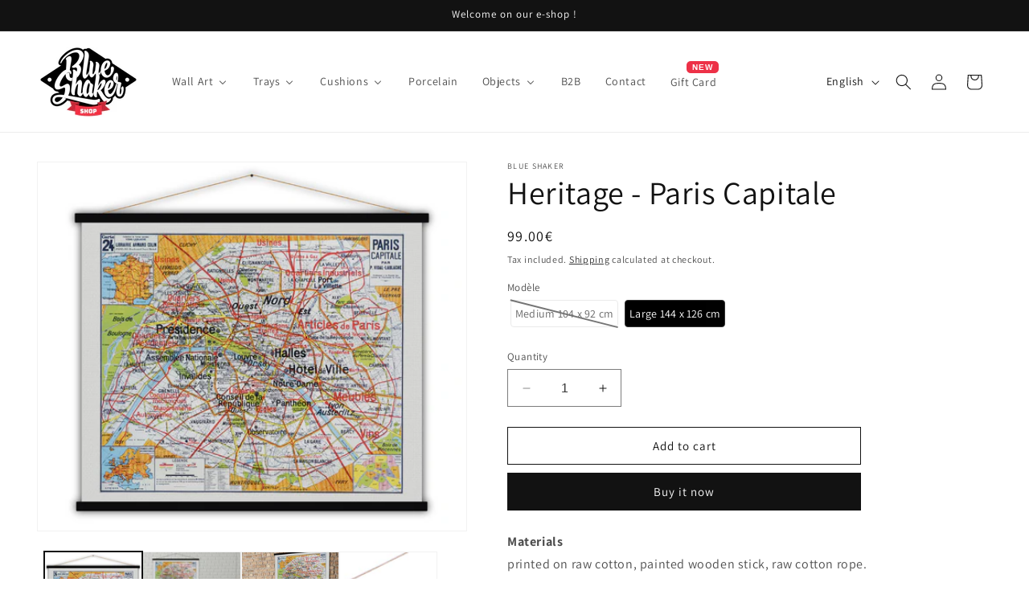

--- FILE ---
content_type: text/javascript; charset=utf-8
request_url: https://shop.blue-shaker.com/products/paris-capitale.js
body_size: 601
content:
{"id":4527046525012,"title":"Heritage -  Paris Capitale","handle":"paris-capitale","description":"\u003cp\u003e\u003cstrong\u003eMaterials\u003c\/strong\u003e\u003cbr\u003eprinted on raw cotton, painted wooden stick, raw cotton rope.\u003c\/p\u003e\n\u003cp\u003e\u003cstrong\u003eDetail\u003c\/strong\u003e\u003cbr\u003eReady to hang, delivered rolled in a rigid cardboard tube. Available in 2 sizes\u003c\/p\u003e","published_at":"2020-02-24T16:52:51+01:00","created_at":"2020-02-24T16:52:51+01:00","vendor":"BLUE SHAKER","type":"Affiches, reproductions et œuvres graphiques","tags":["geography"],"price":6900,"price_min":6900,"price_max":9900,"available":true,"price_varies":true,"compare_at_price":null,"compare_at_price_min":0,"compare_at_price_max":0,"compare_at_price_varies":false,"variants":[{"id":31915879661652,"title":"Medium 104 x 92 cm","option1":"Medium 104 x 92 cm","option2":null,"option3":null,"sku":"MAP 010M","requires_shipping":true,"taxable":true,"featured_image":null,"available":false,"name":"Heritage -  Paris Capitale - Medium 104 x 92 cm","public_title":"Medium 104 x 92 cm","options":["Medium 104 x 92 cm"],"price":6900,"weight":500,"compare_at_price":null,"inventory_management":"shopify","barcode":null,"requires_selling_plan":false,"selling_plan_allocations":[]},{"id":31915879694420,"title":"Large 144 x 126 cm","option1":"Large 144 x 126 cm","option2":null,"option3":null,"sku":"MAP 010L","requires_shipping":true,"taxable":true,"featured_image":null,"available":true,"name":"Heritage -  Paris Capitale - Large 144 x 126 cm","public_title":"Large 144 x 126 cm","options":["Large 144 x 126 cm"],"price":9900,"weight":500,"compare_at_price":null,"inventory_management":"shopify","barcode":null,"requires_selling_plan":false,"selling_plan_allocations":[]}],"images":["\/\/cdn.shopify.com\/s\/files\/1\/0257\/1170\/6196\/products\/Paris_Capitale.jpg?v=1613063443","\/\/cdn.shopify.com\/s\/files\/1\/0257\/1170\/6196\/products\/Paris_Capitale_Situation_3.jpg?v=1613063446","\/\/cdn.shopify.com\/s\/files\/1\/0257\/1170\/6196\/products\/Paris_Capitale_Situation_2.jpg?v=1613063450","\/\/cdn.shopify.com\/s\/files\/1\/0257\/1170\/6196\/files\/Detail_1_d454aa7f-2e1f-4a02-95ea-b564b079be16.jpg?v=1715842382"],"featured_image":"\/\/cdn.shopify.com\/s\/files\/1\/0257\/1170\/6196\/products\/Paris_Capitale.jpg?v=1613063443","options":[{"name":"Modèle","position":1,"values":["Medium 104 x 92 cm","Large 144 x 126 cm"]}],"url":"\/products\/paris-capitale","media":[{"alt":"Paris Capitale - Blue Shaker - Poster Affiche -","id":6429173317716,"position":1,"preview_image":{"aspect_ratio":1.163,"height":2208,"width":2568,"src":"https:\/\/cdn.shopify.com\/s\/files\/1\/0257\/1170\/6196\/products\/Paris_Capitale.jpg?v=1613063443"},"aspect_ratio":1.163,"height":2208,"media_type":"image","src":"https:\/\/cdn.shopify.com\/s\/files\/1\/0257\/1170\/6196\/products\/Paris_Capitale.jpg?v=1613063443","width":2568},{"alt":"Paris Capitale - Blue Shaker - Poster Affiche -","id":6429173252180,"position":2,"preview_image":{"aspect_ratio":1.573,"height":1823,"width":2867,"src":"https:\/\/cdn.shopify.com\/s\/files\/1\/0257\/1170\/6196\/products\/Paris_Capitale_Situation_3.jpg?v=1613063446"},"aspect_ratio":1.573,"height":1823,"media_type":"image","src":"https:\/\/cdn.shopify.com\/s\/files\/1\/0257\/1170\/6196\/products\/Paris_Capitale_Situation_3.jpg?v=1613063446","width":2867},{"alt":"Paris Capitale - Blue Shaker - Poster Affiche -","id":6429173284948,"position":3,"preview_image":{"aspect_ratio":0.773,"height":2011,"width":1555,"src":"https:\/\/cdn.shopify.com\/s\/files\/1\/0257\/1170\/6196\/products\/Paris_Capitale_Situation_2.jpg?v=1613063450"},"aspect_ratio":0.773,"height":2011,"media_type":"image","src":"https:\/\/cdn.shopify.com\/s\/files\/1\/0257\/1170\/6196\/products\/Paris_Capitale_Situation_2.jpg?v=1613063450","width":1555},{"alt":null,"id":47962339574107,"position":4,"preview_image":{"aspect_ratio":1.499,"height":1668,"width":2500,"src":"https:\/\/cdn.shopify.com\/s\/files\/1\/0257\/1170\/6196\/files\/Detail_1_d454aa7f-2e1f-4a02-95ea-b564b079be16.jpg?v=1715842382"},"aspect_ratio":1.499,"height":1668,"media_type":"image","src":"https:\/\/cdn.shopify.com\/s\/files\/1\/0257\/1170\/6196\/files\/Detail_1_d454aa7f-2e1f-4a02-95ea-b564b079be16.jpg?v=1715842382","width":2500}],"requires_selling_plan":false,"selling_plan_groups":[]}

--- FILE ---
content_type: text/javascript; charset=utf-8
request_url: https://shop.blue-shaker.com/products/paris-capitale.js
body_size: 543
content:
{"id":4527046525012,"title":"Heritage -  Paris Capitale","handle":"paris-capitale","description":"\u003cp\u003e\u003cstrong\u003eMaterials\u003c\/strong\u003e\u003cbr\u003eprinted on raw cotton, painted wooden stick, raw cotton rope.\u003c\/p\u003e\n\u003cp\u003e\u003cstrong\u003eDetail\u003c\/strong\u003e\u003cbr\u003eReady to hang, delivered rolled in a rigid cardboard tube. Available in 2 sizes\u003c\/p\u003e","published_at":"2020-02-24T16:52:51+01:00","created_at":"2020-02-24T16:52:51+01:00","vendor":"BLUE SHAKER","type":"Affiches, reproductions et œuvres graphiques","tags":["geography"],"price":6900,"price_min":6900,"price_max":9900,"available":true,"price_varies":true,"compare_at_price":null,"compare_at_price_min":0,"compare_at_price_max":0,"compare_at_price_varies":false,"variants":[{"id":31915879661652,"title":"Medium 104 x 92 cm","option1":"Medium 104 x 92 cm","option2":null,"option3":null,"sku":"MAP 010M","requires_shipping":true,"taxable":true,"featured_image":null,"available":false,"name":"Heritage -  Paris Capitale - Medium 104 x 92 cm","public_title":"Medium 104 x 92 cm","options":["Medium 104 x 92 cm"],"price":6900,"weight":500,"compare_at_price":null,"inventory_management":"shopify","barcode":null,"requires_selling_plan":false,"selling_plan_allocations":[]},{"id":31915879694420,"title":"Large 144 x 126 cm","option1":"Large 144 x 126 cm","option2":null,"option3":null,"sku":"MAP 010L","requires_shipping":true,"taxable":true,"featured_image":null,"available":true,"name":"Heritage -  Paris Capitale - Large 144 x 126 cm","public_title":"Large 144 x 126 cm","options":["Large 144 x 126 cm"],"price":9900,"weight":500,"compare_at_price":null,"inventory_management":"shopify","barcode":null,"requires_selling_plan":false,"selling_plan_allocations":[]}],"images":["\/\/cdn.shopify.com\/s\/files\/1\/0257\/1170\/6196\/products\/Paris_Capitale.jpg?v=1613063443","\/\/cdn.shopify.com\/s\/files\/1\/0257\/1170\/6196\/products\/Paris_Capitale_Situation_3.jpg?v=1613063446","\/\/cdn.shopify.com\/s\/files\/1\/0257\/1170\/6196\/products\/Paris_Capitale_Situation_2.jpg?v=1613063450","\/\/cdn.shopify.com\/s\/files\/1\/0257\/1170\/6196\/files\/Detail_1_d454aa7f-2e1f-4a02-95ea-b564b079be16.jpg?v=1715842382"],"featured_image":"\/\/cdn.shopify.com\/s\/files\/1\/0257\/1170\/6196\/products\/Paris_Capitale.jpg?v=1613063443","options":[{"name":"Modèle","position":1,"values":["Medium 104 x 92 cm","Large 144 x 126 cm"]}],"url":"\/products\/paris-capitale","media":[{"alt":"Paris Capitale - Blue Shaker - Poster Affiche -","id":6429173317716,"position":1,"preview_image":{"aspect_ratio":1.163,"height":2208,"width":2568,"src":"https:\/\/cdn.shopify.com\/s\/files\/1\/0257\/1170\/6196\/products\/Paris_Capitale.jpg?v=1613063443"},"aspect_ratio":1.163,"height":2208,"media_type":"image","src":"https:\/\/cdn.shopify.com\/s\/files\/1\/0257\/1170\/6196\/products\/Paris_Capitale.jpg?v=1613063443","width":2568},{"alt":"Paris Capitale - Blue Shaker - Poster Affiche -","id":6429173252180,"position":2,"preview_image":{"aspect_ratio":1.573,"height":1823,"width":2867,"src":"https:\/\/cdn.shopify.com\/s\/files\/1\/0257\/1170\/6196\/products\/Paris_Capitale_Situation_3.jpg?v=1613063446"},"aspect_ratio":1.573,"height":1823,"media_type":"image","src":"https:\/\/cdn.shopify.com\/s\/files\/1\/0257\/1170\/6196\/products\/Paris_Capitale_Situation_3.jpg?v=1613063446","width":2867},{"alt":"Paris Capitale - Blue Shaker - Poster Affiche -","id":6429173284948,"position":3,"preview_image":{"aspect_ratio":0.773,"height":2011,"width":1555,"src":"https:\/\/cdn.shopify.com\/s\/files\/1\/0257\/1170\/6196\/products\/Paris_Capitale_Situation_2.jpg?v=1613063450"},"aspect_ratio":0.773,"height":2011,"media_type":"image","src":"https:\/\/cdn.shopify.com\/s\/files\/1\/0257\/1170\/6196\/products\/Paris_Capitale_Situation_2.jpg?v=1613063450","width":1555},{"alt":null,"id":47962339574107,"position":4,"preview_image":{"aspect_ratio":1.499,"height":1668,"width":2500,"src":"https:\/\/cdn.shopify.com\/s\/files\/1\/0257\/1170\/6196\/files\/Detail_1_d454aa7f-2e1f-4a02-95ea-b564b079be16.jpg?v=1715842382"},"aspect_ratio":1.499,"height":1668,"media_type":"image","src":"https:\/\/cdn.shopify.com\/s\/files\/1\/0257\/1170\/6196\/files\/Detail_1_d454aa7f-2e1f-4a02-95ea-b564b079be16.jpg?v=1715842382","width":2500}],"requires_selling_plan":false,"selling_plan_groups":[]}